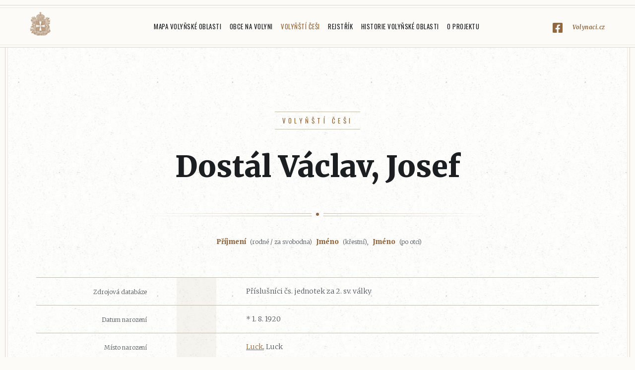

--- FILE ---
content_type: text/html; charset=utf-8
request_url: https://www.volynaci.cz/volynsti-cesi/3936/
body_size: 2433
content:
<!DOCTYPE html>
<html lang="cs">

<head>
    <meta charset="utf-8">
    <meta http-equiv="X-UA-Compatible" content="IE=edge">
    <meta name="viewport" content="width=device-width, initial-scale=1">
    <meta name="description" content="">
    <meta name="author" content="">

    <link rel="apple-touch-icon" sizes="180x180" href="/images/apple-touch-icon.png">
    <link rel="icon" type="image/png" sizes="32x32" href="/images/favicon-32x32.png">
    <link rel="icon" type="image/png" sizes="16x16" href="/images/favicon-16x16.png">
    <link rel="manifest" href="/images/site.webmanifest">
    <link rel="mask-icon" href="/images/safari-pinned-tab.svg" color="#5bbad5">
    <link rel="shortcut icon" href="/images/favicon.ico">
    <meta name="msapplication-TileColor" content="#ffffff">
    <meta name="msapplication-config" content="/images/browserconfig.xml">
    <meta name="theme-color" content="#ffffff">

    <title>Dostál Václav, Josef</title>

    <link rel="stylesheet" href="https://cdn.jsdelivr.net/gh/fancyapps/fancybox@3.5.2/dist/jquery.fancybox.min.css">
    <link href="/css/screen.css?1767574183" id="theme" rel="stylesheet">
    
    <!-- Global site tag (gtag.js) - Google Analytics -->
    <script async src="https://www.googletagmanager.com/gtag/js?id=UA-5826185-95"></script>
    <script>
        window.dataLayer = window.dataLayer || [];
        function gtag(){dataLayer.push(arguments);}
        gtag('js', new Date());

        gtag('config', 'UA-5826185-95');
    </script>
</head>

<body class="">
    <div class="pageWrap">

        <header class="pageHeader">
            <a class="pageHeader__logo" href="/">Volyňáci.cz</a>
                <input type="checkbox" id="mainmenu-switch" class="pageHeader__menu-control">
                <ul class="mainMenu">
                        <li class="mainMenu__item mainMenu__item--homepage">
                            <a href="/" class="mainMenu__link">Hlavní stránka</a>
                        </li>
                        <li class="mainMenu__item">
                            <a href="/mapa-volynske-oblasti/" class="mainMenu__link">Mapa Volyňské oblasti</a>
                        </li>
                        <li class="mainMenu__item">
                            <a href="/obce-na-volyni/" class="mainMenu__link">Obce na Volyni</a>
                        </li>
                        <li class="mainMenu__item">
                            <a href="/volynsti-cesi/" class="mainMenu__link--active mainMenu__link">Volyňští Češi</a>
                        </li>
                        <li class="mainMenu__item">
                            <a href="/register/" class="mainMenu__link">Rejstřík</a>
                        </li>
                        <li class="mainMenu__item">
                            <a href="/historie-volynske-oblasti/" class="mainMenu__link">Historie Volyňské oblasti</a>
                        </li>
                        <li class="mainMenu__item">
                            <a href="/o-projektu/" class="mainMenu__link">O projektu</a>
                        </li>
                    <li class="mainMenu__item">
                    </li>
                    <li class="mainMenu__item mainMenu__item--facebook">
                        <a href="https://www.facebook.com/Volynaci.cz/" target="_blank">Volynaci.cz</a>
                    </li>
                </ul>
                <label for="mainmenu-switch" class="pageHeader__menu-switch"><span></span><div>Menu</div></label>
        </header>


<article class="page person-detail">
    
<header class="page__head">
    <h1 class="page__head__title">
        <small class="page__head__subtitle">
            <a href="/volynsti-cesi/">Volyňští Češi</a>
        </small>
        <div>Dostál Václav, Josef</div>
    </h1>

    <div class="hr"><span class="hr__dot"></span></div>
</header>
    <div class="person-detail__name-context">
        <strong>Příjmení</strong> (rodné / za svobodna) <strong>Jméno</strong> (křestní), <strong>Jméno</strong> (po otci)
    </div>



    <table class="person-detail__table table">
        <tr>
            <th>Zdrojová databáze</th>
            <td class="icon"></td>
            <td>Příslušníci čs. jednotek za 2. sv. války</td>
        </tr>
        
        <tr>
            <th>Datum narození</th>
            <td class="icon"></td>
            <td>* 1. 8. 1920</td>
        </tr>

        

        <tr>
    <th>Místo narození</th>
    <td class="icon"></td>
    <td>
            <a href="/obec/307/">Luck</a>, Luck
    </td>
</tr>


        
        




                        <tr>
                <th>Rodinní příslušníci</th>
                <td class="icon"></td>
                <td>
                        <div>
                            <strong>Rodiče:</strong> <a href="/volynsti-cesi/22844/">Dostál Josef, Jan</a>; <a href="/volynsti-cesi/23078/">Cajhamová Marie, Václav, Dostálová</a>
                        </div>
                        <div>
                            <strong>Sourozenci:</strong> <a href="/volynsti-cesi/3407/">Dostálová Stanislava, Josef, Bilejová</a>; <a href="/volynsti-cesi/3933/">Dostál Antonín, Josef</a>; <a href="/volynsti-cesi/3934/">Dostál František, Josef</a>; <a href="/volynsti-cesi/23075/">Dostál Josef, Josef</a>; <a href="/volynsti-cesi/23076/">Dostálová Anna, Josef, Kovářová</a>; <a href="/volynsti-cesi/23077/">Dostál Vladislav, Josef</a>; <a href="/volynsti-cesi/17906/">Cajham Jaroslav</a>; <a href="/volynsti-cesi/23080/">Cajham Stanislav</a>
                        </div>
                </td>
            </tr>


        <tr>
            <th>Národnost</th>
            <td class="icon"></td>
            <td>
                česká
            </td>
        </tr>
        <tr>
            <th>Odveden</th>
            <td class="icon"></td>
            <td>
                    <div>
                        23. 03. 1944, Rovno <i class="small">(e)</i>
                    </div>
            </td>
        </tr>
        
    </table>


<div id="snippet-feedbackForm-feedback">    <div class="feedback-dialog">
            <form action="/volynsti-cesi/3936/" method="post" id="frm-feedbackForm-form" class="ajax feedback-form is-hidden">
                <p class="feedback-form__email">
                    <label for="frm-feedbackForm-form-name">Vaše jméno</label>
                    <input type="text" name="name" id="frm-feedbackForm-form-name" required data-nette-rules='[{"op":":filled","msg":"Vyplňte prosím vaše jméno"}]'>
                </p>
                <p class="feedback-form__phone">
                    <label for="frm-feedbackForm-form-contact">Váš e-mail</label>
                    <input type="email" name="contact" id="frm-feedbackForm-form-contact" required data-nette-rules='[{"op":":filled","msg":"Zadejte prosím platnou e-mailovou adresu."},{"op":":email","msg":"Zadejte prosím platnou e-mailovou adresu."}]'>
                </p>
                <p class="feedback-form__text">
                    <label for="frm-feedbackForm-form-text">Uveďte, co nám chcete sdělit, budeme Vás kontaktovat na Vámi uvedený e-mail.</label>
                    <textarea name="text" rows="4" id="frm-feedbackForm-form-text" required data-nette-rules='[{"op":":filled","msg":"Vyplňte prosím, co nám chcete sdělit."}]'></textarea>
                </p>
                <p class="feedback-form__submits">
                    <input type="submit" name="send" value="Odeslat" class="btn">
                </p>
            <input type="hidden" name="_token_" value="ggpzl8kkf3h+YbbX5/ehT6e+Mo1w1p3Lxme6w="><input type="hidden" name="_do" value="feedbackForm-form-submit"></form>

            <div class="feedback-dialog__text">
                <p>Máte k přidání archiválii<br>nebo upřesnění údajů?</p>
                <p>
                    <a href="#feedback-form" class="btn" data-role="feedback-form-handle">Pošlete nám</a>
                </p>
            </div>
    </div>
</div>
</article>

    </div>

    <footer class="pageFooter">
        <div class="pageFooter__content">
            Copyright &copy; 2018 Miroslav Hofman. Všechna práva vyhrazena. Created by <a href="http://nobrother.cz">noBrother</a>.
        </div>
    </footer>

    <script src="/ampleadmin/plugins/bower_components/jquery/dist/jquery.min.js"></script>
    <script src="https://cdn.jsdelivr.net/gh/fancyapps/fancybox@3.5.2/dist/jquery.fancybox.min.js"></script>

        <script src="/js/live-form-validation.js"></script>
    <script src="/js/nette.ajax.js"></script>
    <script src="/js/scripts.js?1767574183"></script>
</body>

</html>
